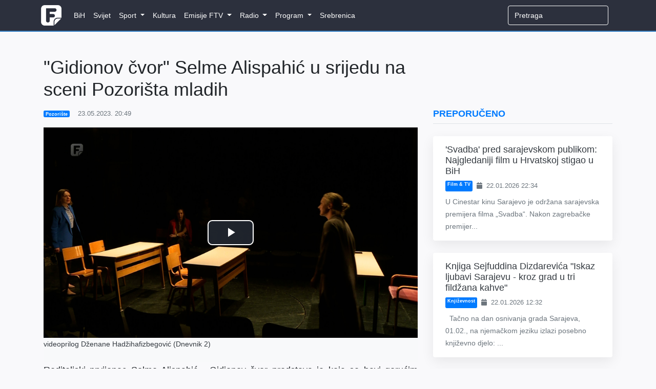

--- FILE ---
content_type: text/html; charset=UTF-8
request_url: https://www.federalna.ba/gidionov-cvor-selme-alispahic-u-srijedu-na-sceni-pozorista-mladih-xx5vj
body_size: 10468
content:
<!DOCTYPE html>
<html lang="en">
<head>
    <meta charset="utf-8">
    <meta http-equiv="X-UA-Compatible" content="IE=edge">
    <meta name="viewport" content="width=device-width, initial-scale=1">
    <meta name="keywords" content="Dnevnik, ftv, federalna, federalnaTV, federalna.ba, emisije, vijesti, BiH">
    <meta name="description" content="Rađena je prema tekstu koji tematizira kompleksne probleme sistemskog odnosa prema učenicima koji se suočavaju sa vršnjačkim nasiljem">

    <!-- CSRF Token -->
    <meta name="csrf-token" content="htpmrOaFY5Ui0Tvvnid7ryPCUU762rNANswQdd4k">

        <meta property="og:url" content="https://www.federalna.ba/gidionov-cvor-selme-alispahic-u-srijedu-na-sceni-pozorista-mladih-xx5vj">
    <meta property="og:title" content="&quot;Gidionov čvor&quot; Selme Alispahić u srijedu na sceni Pozorišta mladih">
    <meta property="og:site_name" content="Federalna">
    <meta property="og:description" content="Rađena je prema tekstu koji tematizira kompleksne probleme sistemskog odnosa prema učenicima koji se suočavaju sa vršnjačkim nasiljem">
    <meta property="og:image" content="https://media.federalna.ba/storage/2023/maj/23.05.2023/d2 selma a.jpg">

    <link rel="shortcut icon" href="/images/favicon.ico">

    <title>&quot;Gidionov čvor&quot; Selme Alispahić u srijedu na sceni Pozorišta mladih</title>

    <link rel="stylesheet" href="/css/home.css?id=27010c56dd9e486980a1">
    <link rel="stylesheet" href="/css/themes/gray-theme.css?id=016e004f62cbaa162f50">

    <!-- Scripts -->
    <script>
        window.Language = 'bs';

        window.Laravel = {"csrfToken":"htpmrOaFY5Ui0Tvvnid7ryPCUU762rNANswQdd4k"}    </script>
	
	          <!--    {{site-name}}   -->
<script type="text/javascript">
/* <![CDATA[ */
(function() {
  window.dm=window.dm||{AjaxData:[]};
  window.dm.AjaxEvent=function(et,d,ssid,ad){
    dm.AjaxData.push({et:et,d:d,ssid:ssid,ad:ad});
    if(typeof window.DotMetricsObj != 'undefined') {DotMetricsObj.onAjaxDataUpdate();}
  };
  var d=document,
  h=d.getElementsByTagName('head')[0],
  s=d.createElement('script');
  s.type='text/javascript';
  s.async=true;
  s.src='https://script.dotmetrics.net/door.js?id=16270';
  h.appendChild(s);
}());
/* ]]> */
</script>
     
	<script async src="https://pagead2.googlesyndication.com/pagead/js/adsbygoogle.js?client=ca-pub-1350178552617311" crossorigin="anonymous"></script>
    <style>
.sidebar-content {
    width: 100%;
    transition: margin-top 0.3s ease;
    opacity: 0;
}

.sidebar-content.visible {
    opacity: 1;
}

@media (max-width: 991.98px) {
    .sidebar-content {
        margin-top: 0 !important;
        opacity: 1 !important;
    }
}
</style>
</head>
<body>
    <div id="fb-root"></div>

<script>
    (function(d, s, id) {
        let js, fjs = d.getElementsByTagName(s)[0];
        if (d.getElementById(id)) return;
        js = d.createElement(s); js.id = id;
        js.src = 'https://connect.facebook.net/en_US/sdk.js#xfbml=1&version=v3.0';
        fjs.parentNode.insertBefore(js, fjs);
    }(document, 'script', 'facebook-jssdk'));
</script>
    <div id="app">
        <nav class="navbar navbar-expand-lg navbar-dark">
    <div class="container">
        <a class="navbar-brand" href="https://www.federalna.ba">
            <img width="40px" data-src="/images/logo.png" src="/images/logo.png" alt="RTV Logo" class="logo"/>
        </a>

        <button
            class="navbar-toggler"
            type="button"
            data-toggle="collapse"
            data-target="#app-navbar-collapse"
            aria-expanded="false"
            aria-label="Toggle navigation"
        >
            <i class="fas fa-bars"></i>
        </button>

        <div class="collapse navbar-collapse" id="app-navbar-collapse">
            <home-nav :nav_items="[{&quot;id&quot;:13,&quot;parent_id&quot;:null,&quot;category_id&quot;:16,&quot;name&quot;:&quot;BiH&quot;,&quot;url&quot;:&quot;https:\/\/federalna.ba\/category\/bih&quot;,&quot;ordinal_number&quot;:1,&quot;children&quot;:[]},{&quot;id&quot;:14,&quot;parent_id&quot;:null,&quot;category_id&quot;:15,&quot;name&quot;:&quot;Svijet&quot;,&quot;url&quot;:&quot;https:\/\/federalna.ba\/category\/svijet&quot;,&quot;ordinal_number&quot;:2,&quot;children&quot;:[]},{&quot;id&quot;:7,&quot;parent_id&quot;:null,&quot;category_id&quot;:19,&quot;name&quot;:&quot;Sport&quot;,&quot;url&quot;:&quot;https:\/\/federalna.ba\/category\/sport&quot;,&quot;ordinal_number&quot;:3,&quot;children&quot;:[{&quot;id&quot;:18,&quot;parent_id&quot;:7,&quot;category_id&quot;:27,&quot;name&quot;:&quot;Fudbal&quot;,&quot;url&quot;:&quot;https:\/\/federalna.ba\/category\/sport\/fudbal&quot;,&quot;ordinal_number&quot;:1,&quot;children&quot;:[]},{&quot;id&quot;:19,&quot;parent_id&quot;:7,&quot;category_id&quot;:34,&quot;name&quot;:&quot;Ko\u0161arka&quot;,&quot;url&quot;:&quot;https:\/\/federalna.ba\/category\/sport\/kosarka&quot;,&quot;ordinal_number&quot;:2,&quot;children&quot;:[]},{&quot;id&quot;:20,&quot;parent_id&quot;:7,&quot;category_id&quot;:35,&quot;name&quot;:&quot;Rukomet&quot;,&quot;url&quot;:&quot;https:\/\/federalna.ba\/category\/sport\/rukomet&quot;,&quot;ordinal_number&quot;:2,&quot;children&quot;:[]},{&quot;id&quot;:21,&quot;parent_id&quot;:7,&quot;category_id&quot;:36,&quot;name&quot;:&quot;Tenis&quot;,&quot;url&quot;:&quot;https:\/\/federalna.ba\/category\/sport\/tenis&quot;,&quot;ordinal_number&quot;:3,&quot;children&quot;:[]},{&quot;id&quot;:25,&quot;parent_id&quot;:7,&quot;category_id&quot;:40,&quot;name&quot;:&quot;Ostali sportovi&quot;,&quot;url&quot;:&quot;https:\/\/federalna.ba\/category\/sport\/ostali-sportovi&quot;,&quot;ordinal_number&quot;:5,&quot;children&quot;:[]}]},{&quot;id&quot;:101,&quot;parent_id&quot;:null,&quot;category_id&quot;:17,&quot;name&quot;:&quot;Kultura&quot;,&quot;url&quot;:&quot;https:\/\/federalna.ba\/category\/kultura&quot;,&quot;ordinal_number&quot;:4,&quot;children&quot;:[]},{&quot;id&quot;:85,&quot;parent_id&quot;:null,&quot;category_id&quot;:18,&quot;name&quot;:&quot;Emisije FTV&quot;,&quot;url&quot;:&quot;https:\/\/www.federalna.ba\/category\/emisije&quot;,&quot;ordinal_number&quot;:5,&quot;children&quot;:[{&quot;id&quot;:102,&quot;parent_id&quot;:85,&quot;category_id&quot;:152,&quot;name&quot;:&quot;Art Kvart&quot;,&quot;url&quot;:&quot;https:\/\/federalna.ba\/category\/emisije\/ArtKvart&quot;,&quot;ordinal_number&quot;:1,&quot;children&quot;:[]},{&quot;id&quot;:103,&quot;parent_id&quot;:85,&quot;category_id&quot;:150,&quot;name&quot;:&quot;Blitzkultura&quot;,&quot;url&quot;:&quot;https:\/\/federalna.ba\/category\/emisije\/Blitzkultura&quot;,&quot;ordinal_number&quot;:2,&quot;children&quot;:[]},{&quot;id&quot;:104,&quot;parent_id&quot;:85,&quot;category_id&quot;:169,&quot;name&quot;:&quot;Bookstan&quot;,&quot;url&quot;:&quot;https:\/\/federalna.ba\/category\/emisije\/Bookstan&quot;,&quot;ordinal_number&quot;:3,&quot;children&quot;:[]},{&quot;id&quot;:105,&quot;parent_id&quot;:85,&quot;category_id&quot;:33,&quot;name&quot;:&quot;Dnevnik&quot;,&quot;url&quot;:&quot;https:\/\/federalna.ba\/category\/emisije\/dnevnik-ftv&quot;,&quot;ordinal_number&quot;:4,&quot;children&quot;:[]},{&quot;id&quot;:106,&quot;parent_id&quot;:85,&quot;category_id&quot;:32,&quot;name&quot;:&quot;Dnevnik D&quot;,&quot;url&quot;:&quot;https:\/\/federalna.ba\/category\/emisije\/dnevnik-d&quot;,&quot;ordinal_number&quot;:5,&quot;children&quot;:[]},{&quot;id&quot;:134,&quot;parent_id&quot;:85,&quot;category_id&quot;:161,&quot;name&quot;:&quot;Dobro jutro, BiH!&quot;,&quot;url&quot;:&quot;https:\/\/federalna.ba\/category\/dobrojutro&quot;,&quot;ordinal_number&quot;:6,&quot;children&quot;:[]},{&quot;id&quot;:107,&quot;parent_id&quot;:85,&quot;category_id&quot;:65,&quot;name&quot;:&quot;Dokumentarni program&quot;,&quot;url&quot;:&quot;https:\/\/federalna.ba\/category\/emisije\/dokumentarni-program&quot;,&quot;ordinal_number&quot;:7,&quot;children&quot;:[]},{&quot;id&quot;:108,&quot;parent_id&quot;:85,&quot;category_id&quot;:64,&quot;name&quot;:&quot;Federacija danas&quot;,&quot;url&quot;:&quot;https:\/\/federalna.ba\/category\/emisije\/federacija_danas&quot;,&quot;ordinal_number&quot;:8,&quot;children&quot;:[]},{&quot;id&quot;:109,&quot;parent_id&quot;:85,&quot;category_id&quot;:172,&quot;name&quot;:&quot;FTVinjeta&quot;,&quot;url&quot;:&quot;https:\/\/federalna.ba\/category\/emisije\/ftvinjeta&quot;,&quot;ordinal_number&quot;:9,&quot;children&quot;:[]},{&quot;id&quot;:110,&quot;parent_id&quot;:85,&quot;category_id&quot;:164,&quot;name&quot;:&quot;Hit jutra&quot;,&quot;url&quot;:&quot;https:\/\/federalna.ba\/category\/emisije\/hit jutra&quot;,&quot;ordinal_number&quot;:10,&quot;children&quot;:[]},{&quot;id&quot;:138,&quot;parent_id&quot;:85,&quot;category_id&quot;:253,&quot;name&quot;:&quot;In Music Puls&quot;,&quot;url&quot;:&quot;https:\/\/federalna.ba\/category\/emisije\/In-Music-Puls&quot;,&quot;ordinal_number&quot;:11,&quot;children&quot;:[]},{&quot;id&quot;:137,&quot;parent_id&quot;:85,&quot;category_id&quot;:254,&quot;name&quot;:&quot;Kuglanje&quot;,&quot;url&quot;:&quot;https:\/\/federalna.ba\/category\/emisije\/Kuglanje&quot;,&quot;ordinal_number&quot;:12,&quot;children&quot;:[]},{&quot;id&quot;:111,&quot;parent_id&quot;:85,&quot;category_id&quot;:149,&quot;name&quot;:&quot;Lovci na blago&quot;,&quot;url&quot;:&quot;https:\/\/federalna.ba\/category\/emisije\/Lovci na blago&quot;,&quot;ordinal_number&quot;:13,&quot;children&quot;:[]},{&quot;id&quot;:112,&quot;parent_id&quot;:85,&quot;category_id&quot;:189,&quot;name&quot;:&quot;Ljeto na Federalnoj&quot;,&quot;url&quot;:&quot;https:\/\/federalna.ba\/category\/emisije\/ljeto-na-federalnoj&quot;,&quot;ordinal_number&quot;:14,&quot;children&quot;:[]},{&quot;id&quot;:139,&quot;parent_id&quot;:85,&quot;category_id&quot;:256,&quot;name&quot;:&quot;Medijska i informacijska pismenost&quot;,&quot;url&quot;:&quot;https:\/\/federalna.ba\/category\/emisije\/medijska-i-informacijska-pismenost&quot;,&quot;ordinal_number&quot;:15,&quot;children&quot;:[]},{&quot;id&quot;:135,&quot;parent_id&quot;:85,&quot;category_id&quot;:251,&quot;name&quot;:&quot;Mimara&quot;,&quot;url&quot;:&quot;https:\/\/federalna.ba\/category\/emisije\/mimara&quot;,&quot;ordinal_number&quot;:16,&quot;children&quot;:[]},{&quot;id&quot;:113,&quot;parent_id&quot;:85,&quot;category_id&quot;:133,&quot;name&quot;:&quot;Minka Show&quot;,&quot;url&quot;:&quot;https:\/\/federalna.ba\/category\/emisije\/Minka-Show&quot;,&quot;ordinal_number&quot;:17,&quot;children&quot;:[]},{&quot;id&quot;:114,&quot;parent_id&quot;:85,&quot;category_id&quot;:66,&quot;name&quot;:&quot;Mozaik religija&quot;,&quot;url&quot;:&quot;https:\/\/federalna.ba\/category\/emisije\/mozaik-religija&quot;,&quot;ordinal_number&quot;:17,&quot;children&quot;:[]},{&quot;id&quot;:115,&quot;parent_id&quot;:85,&quot;category_id&quot;:31,&quot;name&quot;:&quot;Mre\u017ea&quot;,&quot;url&quot;:&quot;https:\/\/federalna.ba\/category\/emisije\/mreza&quot;,&quot;ordinal_number&quot;:18,&quot;children&quot;:[]},{&quot;id&quot;:116,&quot;parent_id&quot;:85,&quot;category_id&quot;:145,&quot;name&quot;:&quot;Na\u0111i prona\u0111i&quot;,&quot;url&quot;:&quot;https:\/\/federalna.ba\/category\/emisije\/nadji-pronadji&quot;,&quot;ordinal_number&quot;:19,&quot;children&quot;:[]},{&quot;id&quot;:136,&quot;parent_id&quot;:85,&quot;category_id&quot;:252,&quot;name&quot;:&quot;Nedjeljno popodne&quot;,&quot;url&quot;:&quot;https:\/\/federalna.ba\/category\/emisije\/nedjeljno-popodne&quot;,&quot;ordinal_number&quot;:20,&quot;children&quot;:[]},{&quot;id&quot;:117,&quot;parent_id&quot;:85,&quot;category_id&quot;:81,&quot;name&quot;:&quot;Neprovjereno&quot;,&quot;url&quot;:&quot;https:\/\/federalna.ba\/category\/emisije\/neprovjereno&quot;,&quot;ordinal_number&quot;:21,&quot;children&quot;:[]},{&quot;id&quot;:118,&quot;parent_id&quot;:85,&quot;category_id&quot;:null,&quot;name&quot;:&quot;Novogodi\u0161nji program&quot;,&quot;url&quot;:&quot;https:\/\/federalna.ba\/category\/emisije\/novogodisnji-program&quot;,&quot;ordinal_number&quot;:22,&quot;children&quot;:[]},{&quot;id&quot;:119,&quot;parent_id&quot;:85,&quot;category_id&quot;:250,&quot;name&quot;:&quot;No\u0107 Oscara&quot;,&quot;url&quot;:&quot;https:\/\/federalna.ba\/category\/emisije\/noc-oscara&quot;,&quot;ordinal_number&quot;:23,&quot;children&quot;:[]},{&quot;id&quot;:120,&quot;parent_id&quot;:85,&quot;category_id&quot;:30,&quot;name&quot;:&quot;Odgovorite ljudima&quot;,&quot;url&quot;:&quot;https:\/\/federalna.ba\/category\/emisije\/odgovorite-ljudima&quot;,&quot;ordinal_number&quot;:24,&quot;children&quot;:[]},{&quot;id&quot;:121,&quot;parent_id&quot;:85,&quot;category_id&quot;:190,&quot;name&quot;:&quot;Parlament&quot;,&quot;url&quot;:&quot;https:\/\/federalna.ba\/category\/emisije\/Parlament&quot;,&quot;ordinal_number&quot;:25,&quot;children&quot;:[]},{&quot;id&quot;:122,&quot;parent_id&quot;:85,&quot;category_id&quot;:143,&quot;name&quot;:&quot;Plenum&quot;,&quot;url&quot;:&quot;https:\/\/federalna.ba\/category\/emisije\/plenum&quot;,&quot;ordinal_number&quot;:26,&quot;children&quot;:[]},{&quot;id&quot;:142,&quot;parent_id&quot;:85,&quot;category_id&quot;:265,&quot;name&quot;:&quot;Pozitiv&quot;,&quot;url&quot;:&quot;https:\/\/federalna.ba\/category\/emisije\/pozitiv&quot;,&quot;ordinal_number&quot;:27,&quot;children&quot;:[]},{&quot;id&quot;:123,&quot;parent_id&quot;:85,&quot;category_id&quot;:139,&quot;name&quot;:&quot;Prete\u017eno vedro&quot;,&quot;url&quot;:&quot;https:\/\/federalna.ba\/category\/emisije\/pretezno-vedro&quot;,&quot;ordinal_number&quot;:28,&quot;children&quot;:[]},{&quot;id&quot;:124,&quot;parent_id&quot;:85,&quot;category_id&quot;:147,&quot;name&quot;:&quot;Put ka EU&quot;,&quot;url&quot;:&quot;https:\/\/federalna.ba\/category\/emisije\/put-ka-eu&quot;,&quot;ordinal_number&quot;:29,&quot;children&quot;:[]},{&quot;id&quot;:125,&quot;parent_id&quot;:85,&quot;category_id&quot;:155,&quot;name&quot;:&quot;Rezime&quot;,&quot;url&quot;:&quot;https:\/\/federalna.ba\/category\/emisije\/Rezime&quot;,&quot;ordinal_number&quot;:30,&quot;children&quot;:[]},{&quot;id&quot;:126,&quot;parent_id&quot;:85,&quot;category_id&quot;:175,&quot;name&quot;:&quot;Rezime sedmice&quot;,&quot;url&quot;:&quot;https:\/\/federalna.ba\/category\/emisije\/RezimeSedmice&quot;,&quot;ordinal_number&quot;:31,&quot;children&quot;:[]},{&quot;id&quot;:127,&quot;parent_id&quot;:85,&quot;category_id&quot;:156,&quot;name&quot;:&quot;Robin Hud&quot;,&quot;url&quot;:&quot;https:\/\/federalna.ba\/category\/emisije\/Robin-Hud&quot;,&quot;ordinal_number&quot;:32,&quot;children&quot;:[]},{&quot;id&quot;:129,&quot;parent_id&quot;:85,&quot;category_id&quot;:137,&quot;name&quot;:&quot;Svako dobro&quot;,&quot;url&quot;:&quot;https:\/\/federalna.ba\/category\/emisije\/Svako-dobro&quot;,&quot;ordinal_number&quot;:34,&quot;children&quot;:[]},{&quot;id&quot;:133,&quot;parent_id&quot;:85,&quot;category_id&quot;:134,&quot;name&quot;:&quot;Sportski magazin&quot;,&quot;url&quot;:&quot;https:\/\/federalna.ba\/category\/emisije\/sport-emisije&quot;,&quot;ordinal_number&quot;:34,&quot;children&quot;:[]},{&quot;id&quot;:128,&quot;parent_id&quot;:85,&quot;category_id&quot;:26,&quot;name&quot;:&quot;Sportski blok nakon Dnevnika&quot;,&quot;url&quot;:&quot;https:\/\/federalna.ba\/category\/emisije\/sport-nakon-dnevnika&quot;,&quot;ordinal_number&quot;:35,&quot;children&quot;:[]},{&quot;id&quot;:130,&quot;parent_id&quot;:85,&quot;category_id&quot;:138,&quot;name&quot;:&quot;Svijet&quot;,&quot;url&quot;:&quot;https:\/\/federalna.ba\/category\/emisije\/svijet-emisije&quot;,&quot;ordinal_number&quot;:35,&quot;children&quot;:[]},{&quot;id&quot;:141,&quot;parent_id&quot;:85,&quot;category_id&quot;:255,&quot;name&quot;:&quot;Tragovima poznatih ljudi&quot;,&quot;url&quot;:&quot;https:\/\/federalna.ba\/category\/emisije\/tragovima-poznatih-ljudi&quot;,&quot;ordinal_number&quot;:37,&quot;children&quot;:[]},{&quot;id&quot;:140,&quot;parent_id&quot;:85,&quot;category_id&quot;:257,&quot;name&quot;:&quot;U \u017eensko ime&quot;,&quot;url&quot;:&quot;https:\/\/federalna.ba\/category\/emisije\/u-zensko-ime&quot;,&quot;ordinal_number&quot;:38,&quot;children&quot;:[]},{&quot;id&quot;:131,&quot;parent_id&quot;:85,&quot;category_id&quot;:63,&quot;name&quot;:&quot;Zelena panorama&quot;,&quot;url&quot;:&quot;https:\/\/federalna.ba\/category\/emisije\/zelena-panorama&quot;,&quot;ordinal_number&quot;:39,&quot;children&quot;:[]},{&quot;id&quot;:132,&quot;parent_id&quot;:85,&quot;category_id&quot;:171,&quot;name&quot;:&quot;ZNZKVI&quot;,&quot;url&quot;:&quot;https:\/\/federalna.ba\/category\/emisije\/Znzkvi&quot;,&quot;ordinal_number&quot;:40,&quot;children&quot;:[]}]},{&quot;id&quot;:12,&quot;parent_id&quot;:null,&quot;category_id&quot;:20,&quot;name&quot;:&quot;Radio&quot;,&quot;url&quot;:&quot;https:\/\/federalna.ba\/category\/radio&quot;,&quot;ordinal_number&quot;:6,&quot;children&quot;:[{&quot;id&quot;:46,&quot;parent_id&quot;:12,&quot;category_id&quot;:101,&quot;name&quot;:&quot;Vijesti&quot;,&quot;url&quot;:&quot;https:\/\/federalna.ba\/category\/radio\/vijesti-federalnog-radija&quot;,&quot;ordinal_number&quot;:1,&quot;children&quot;:[{&quot;id&quot;:48,&quot;parent_id&quot;:46,&quot;category_id&quot;:103,&quot;name&quot;:&quot;Aktuelnosti&quot;,&quot;url&quot;:&quot;https:\/\/federalna.ba\/category\/radio\/aktuelnosti&quot;,&quot;ordinal_number&quot;:1}]},{&quot;id&quot;:92,&quot;parent_id&quot;:12,&quot;category_id&quot;:20,&quot;name&quot;:&quot;Emisije&quot;,&quot;url&quot;:&quot;https:\/\/www.federalna.ba\/category\/radio&quot;,&quot;ordinal_number&quot;:2,&quot;children&quot;:[{&quot;id&quot;:91,&quot;parent_id&quot;:92,&quot;category_id&quot;:105,&quot;name&quot;:&quot;Intervju na FR&quot;,&quot;url&quot;:&quot;https:\/\/www.federalna.ba\/category\/radio\/intervju-na-federalnom-radiju&quot;,&quot;ordinal_number&quot;:1},{&quot;id&quot;:47,&quot;parent_id&quot;:92,&quot;category_id&quot;:102,&quot;name&quot;:&quot;Otvoreni program&quot;,&quot;url&quot;:&quot;https:\/\/federalna.ba\/category\/radio\/otvoreni-program&quot;,&quot;ordinal_number&quot;:2},{&quot;id&quot;:93,&quot;parent_id&quot;:92,&quot;category_id&quot;:151,&quot;name&quot;:&quot;\u010citamo knjige&quot;,&quot;url&quot;:&quot;https:\/\/www.federalna.ba\/category\/radio\/citamo-knjige&quot;,&quot;ordinal_number&quot;:2}]}]},{&quot;id&quot;:10,&quot;parent_id&quot;:null,&quot;category_id&quot;:59,&quot;name&quot;:&quot;Program&quot;,&quot;url&quot;:&quot;https:\/\/federalna.ba\/category\/najave&quot;,&quot;ordinal_number&quot;:7,&quot;children&quot;:[{&quot;id&quot;:38,&quot;parent_id&quot;:10,&quot;category_id&quot;:null,&quot;name&quot;:&quot;TV program&quot;,&quot;url&quot;:&quot;https:\/\/federalna.ba\/emisije\/pregled&quot;,&quot;ordinal_number&quot;:1,&quot;children&quot;:[]},{&quot;id&quot;:40,&quot;parent_id&quot;:10,&quot;category_id&quot;:62,&quot;name&quot;:&quot;Najave&quot;,&quot;url&quot;:&quot;https:\/\/federalna.ba\/category\/najave&quot;,&quot;ordinal_number&quot;:2,&quot;children&quot;:[]}]},{&quot;id&quot;:98,&quot;parent_id&quot;:null,&quot;category_id&quot;:188,&quot;name&quot;:&quot;Srebrenica&quot;,&quot;url&quot;:&quot;https:\/\/federalna.ba\/category\/srebrenica-2025&quot;,&quot;ordinal_number&quot;:8,&quot;children&quot;:[]}]"></home-nav>

            <ul class="navbar-nav navbar-right">
                <form
                    class="form-inline my-2 my-lg-0 search"
                    role="search"
                    method="get"
                    action="https://www.federalna.ba/search"
                >
                  <input
                      class="form-control mr-sm-2 uzisearch"
                      type="search"
                      name="q"
                      placeholder="Pretraga" required
                  >
                </form>

                            </ul>
        </div>
    </div>
</nav>
        <div class="main">
            <div class="container">
    <div class="row">
        <div class="col-lg-8 mt-5">
            
               
                <h1 class="display-5 mb-3">
                    &quot;Gidionov čvor&quot; Selme Alispahić u srijedu na sceni Pozorišta mladih
                </h1>

                <div class="article-meta-reference">
                    <div class="mb-2 text-muted small d-flex flex-wrap align-items-center">
               <a href="https://www.federalna.ba/category/pozoriste" class="badge badge-primary mr-2 text-white text-decoration-none">
            Pozorište
        </a>
    

    <span>
        <i class="fa fa-clock-o mr-1"></i>
        23.05.2023. 20:49
    </span>
</div>
                </div>
                
    <div class="jumbotron jumbotron-fluid mb-0 media-padding bg-light text-dark">
    <div class="container">
        <div class="row">
            <div class="col-lg-12 p-0">
                            <media :article="{&quot;id&quot;:109013,&quot;category_id&quot;:56,&quot;user_id&quot;:33,&quot;last_user_id&quot;:33,&quot;slug&quot;:&quot;gidionov-cvor-selme-alispahic-u-srijedu-na-sceni-pozorista-mladih-xx5vj&quot;,&quot;title&quot;:&quot;\&quot;Gidionov \u010dvor\&quot; Selme Alispahi\u0107 u srijedu na sceni Pozori\u0161ta mladih&quot;,&quot;subtitle&quot;:null,&quot;content&quot;:&quot;&lt;p style=\&quot;text-align: justify;\&quot;&gt;Rediteljski prvijenac Selme Alispahi\u0107 - Gidionov \u010dvor predstava je koja se bavi goru\u0107im pitanjima i problemima koji se ti\u010du &amp;scaron;kolskog sistema, sistemske, ali i li\u010dne odgovornosti u procesu odgoja, obrazovanja i sazrijevanja mladih.&lt;\/p&gt;\n&lt;p style=\&quot;text-align: justify;\&quot;&gt;Ra\u0111ena prema tekstu koji tematizira kompleksne probleme sistemskog odnosa prema u\u010denicima koji se suo\u010davaju sa vr&amp;scaron;nja\u010dkim nasiljem, Gidionov \u010dvor na scenu postavlja problem sa kojim se kao dru&amp;scaron;tvo svakodnevno susre\u0107emo.&lt;\/p&gt;\n&lt;p style=\&quot;text-align: justify;\&quot;&gt;&amp;bdquo;Mi smo ovu predstavu po\u010deli raditi 5. aprila, prije stravi\u010dnih doga\u0111aja u Beogradu, i ona nije samo sada aktuelna. To je goru\u0107i problem, to je ne&amp;scaron;to &amp;scaron;to postoji u na&amp;scaron;em dru&amp;scaron;tvu, ne&amp;scaron;to o \u010demu se jako puno &amp;scaron;uti. Ova predstava je krik, poziv da se o tome govori&amp;ldquo;, ka\u017ee rediteljica.&lt;\/p&gt;\n&lt;p style=\&quot;text-align: justify;\&quot;&gt;Predstava, kako ka\u017ee Alispahi\u0107, nije namijenjena djeci i mladima, ve\u0107 roditeljima i nastavnicima - ponajvi&amp;scaron;e zbog poku&amp;scaron;aja da se na scenu postavi tekst koji \u0107e otvoriti dijalog, koji \u0107e natjerati mlade da se u vezi s pitanjem nasilja obrate odraslima.&lt;\/p&gt;\n&lt;p style=\&quot;text-align: justify;\&quot;&gt;&amp;bdquo;Najva\u017enije nam je bilo da ovom predstavom nekako pokrenemo to va\u017eno pitanje, da se nekako kao dru&amp;scaron;tvo u cjelini krenemo baviti mladim i problemima sa kojima se oni susre\u0107u i kako im pomo\u0107i kroz taj proces odrastanja&amp;ldquo;, izjavio je dramaturg Adnan Lugoni\u0107.&lt;\/p&gt;\n&lt;p style=\&quot;text-align: justify;\&quot;&gt;Zapetljava li tra\u017eene odgovora dodatno Gidionov \u010dvor ili, ipak, vodi ka njegovom raspetljavanju, ostavljeno je gledaocu da odlu\u010di. Ono &amp;scaron;to je sigurno - taj \u010dvor se ne mo\u017ee presje\u0107i, nego kao dru&amp;scaron;tvo neophodno je djelovati za ne&amp;scaron;to za &amp;scaron;to svi snosimo odgovornost.&lt;\/p&gt;\n&lt;p style=\&quot;text-align: justify;\&quot;&gt;&amp;bdquo;Ova predstava nema namjeru da podu\u010dava nego bismo \u017eeljeli da nakon odgledane predstave svi zajedno, i publika i autorski tim, poku&amp;scaron;amo da prona\u0111emo neke bolje na\u010dine u odnosima sa djecom, roditeljima, prijateljima, drugovima i drugaricama iz razreda&amp;ldquo;, kazala je glumica D\u017eana D\u017eani\u0107.&lt;\/p&gt;\n&lt;p style=\&quot;text-align: justify;\&quot;&gt;Predstava Gidionov \u010dvor bit \u0107e premijerno izvedena na sceni Pozori&amp;scaron;ta mladih u srijedu, 24. maja, a reprizna izvo\u0111enja zakazana su za petak i subotu.&lt;\/p&gt;\n&lt;p style=\&quot;text-align: justify;\&quot;&gt;federalna.ba&lt;\/p&gt;&quot;,&quot;media&quot;:&quot;https:\/\/media.federalna.ba\/storage\/2023\/maj\/23.05.2023\/d2 selma a.mp4&quot;,&quot;hot_media&quot;:null,&quot;media_source&quot;:null,&quot;media_description&quot;:&quot;videoprilog D\u017eenane Had\u017eihafizbegovi\u0107 (Dnevnik 2)&quot;,&quot;thumbnail&quot;:&quot;https:\/\/media.federalna.ba\/storage\/2023\/maj\/23.05.2023\/d2 selma a.jpg&quot;,&quot;medium_img&quot;:null,&quot;meta_description&quot;:&quot;Ra\u0111ena je prema tekstu koji tematizira kompleksne probleme sistemskog odnosa prema u\u010denicima koji se suo\u010davaju sa vr\u0161nja\u010dkim nasiljem&quot;,&quot;is_draft&quot;:0,&quot;is_live&quot;:0,&quot;is_featured&quot;:0,&quot;is_hidden_from_home&quot;:0,&quot;slide_position&quot;:null,&quot;promo_position&quot;:null,&quot;created_at&quot;:&quot;2023-05-23T18:49:02.000000Z&quot;,&quot;updated_at&quot;:&quot;2023-05-29T00:00:04.000000Z&quot;,&quot;scheduled_at&quot;:null,&quot;expires_at&quot;:null,&quot;media_path&quot;:&quot;https:\/\/media.federalna.ba\/storage\/2023\/maj\/23.05.2023\/d2 selma a.mp4&quot;,&quot;thumbnail_path&quot;:&quot;https:\/\/media.federalna.ba\/storage\/2023\/maj\/23.05.2023\/d2 selma a.jpg&quot;,&quot;intro&quot;:&quot;Rediteljski prvijenac Selme Alispahi\u0107 - Gidionov \u010dvor predstava je koja se bavi goru\u0107im pitanjima i problemima...&quot;,&quot;large_intro&quot;:&quot;Rediteljski prvijenac Selme Alispahi\u0107 - Gidionov \u010dvor predstava je koja se bavi goru\u0107im pitanjima i problemima koji se ti\u010du &amp;scaron;kolskog sistema, sistemske, ali i li\u010dne odgovornosti u procesu odgoja, obrazovanja i sazrijevanja mladih.\nRa\u0111ena prema tekstu koji tematizira kompleksne probleme sistem...&quot;,&quot;short_title&quot;:&quot;\&quot;Gidionov \u010dvor\&quot; Selme Alispahi\u0107 u srijedu na sceni Pozori\u0161ta mladih&quot;,&quot;media_info&quot;:&quot;videoprilog D\u017eenane Had\u017eihafizbegovi\u0107 (Dnevnik 2) &quot;,&quot;status&quot;:&quot;Aktivan&quot;,&quot;comments&quot;:[],&quot;tags&quot;:[{&quot;id&quot;:33723,&quot;tag&quot;:&quot;Gidionov \u010dvor&quot;,&quot;title&quot;:null,&quot;meta_description&quot;:null,&quot;created_at&quot;:&quot;2023-05-23T18:48:17.000000Z&quot;,&quot;updated_at&quot;:&quot;2023-05-23T18:48:17.000000Z&quot;,&quot;pivot&quot;:{&quot;taggable_id&quot;:109013,&quot;tag_id&quot;:33723,&quot;taggable_type&quot;:&quot;articles&quot;}},{&quot;id&quot;:20778,&quot;tag&quot;:&quot;Selma Alispahi\u0107&quot;,&quot;title&quot;:null,&quot;meta_description&quot;:null,&quot;created_at&quot;:&quot;2022-02-11T18:01:26.000000Z&quot;,&quot;updated_at&quot;:&quot;2022-02-11T18:01:26.000000Z&quot;,&quot;pivot&quot;:{&quot;taggable_id&quot;:109013,&quot;tag_id&quot;:20778,&quot;taggable_type&quot;:&quot;articles&quot;}},{&quot;id&quot;:9383,&quot;tag&quot;:&quot;Pozori\u0161te mladih Sarajevo&quot;,&quot;title&quot;:null,&quot;meta_description&quot;:null,&quot;created_at&quot;:&quot;2021-04-11T08:15:29.000000Z&quot;,&quot;updated_at&quot;:&quot;2021-04-11T08:15:29.000000Z&quot;,&quot;pivot&quot;:{&quot;taggable_id&quot;:109013,&quot;tag_id&quot;:9383,&quot;taggable_type&quot;:&quot;articles&quot;}},{&quot;id&quot;:15224,&quot;tag&quot;:&quot;Pozori\u0161te mladih&quot;,&quot;title&quot;:null,&quot;meta_description&quot;:null,&quot;created_at&quot;:&quot;2021-08-31T10:20:25.000000Z&quot;,&quot;updated_at&quot;:&quot;2021-08-31T10:20:25.000000Z&quot;,&quot;pivot&quot;:{&quot;taggable_id&quot;:109013,&quot;tag_id&quot;:15224,&quot;taggable_type&quot;:&quot;articles&quot;}},{&quot;id&quot;:100,&quot;tag&quot;:&quot;Sarajevo&quot;,&quot;title&quot;:&quot;Sarajevo&quot;,&quot;meta_description&quot;:&quot;Sarajevo&quot;,&quot;created_at&quot;:&quot;2020-11-09T20:25:13.000000Z&quot;,&quot;updated_at&quot;:&quot;2020-11-09T20:25:13.000000Z&quot;,&quot;pivot&quot;:{&quot;taggable_id&quot;:109013,&quot;tag_id&quot;:100,&quot;taggable_type&quot;:&quot;articles&quot;}}],&quot;photos&quot;:[],&quot;category&quot;:{&quot;id&quot;:56,&quot;parent_id&quot;:17,&quot;name&quot;:&quot;Pozori\u0161te&quot;,&quot;path&quot;:&quot;pozoriste&quot;,&quot;template&quot;:&quot;template-1&quot;,&quot;bg_image&quot;:null,&quot;is_dark&quot;:0,&quot;ordinal_number&quot;:null,&quot;sub_ordinal&quot;:2,&quot;description&quot;:&quot;Pozori\u0161te&quot;,&quot;image_url&quot;:null,&quot;created_at&quot;:&quot;2020-11-08T15:33:04.000000Z&quot;,&quot;updated_at&quot;:&quot;2020-11-08T15:33:04.000000Z&quot;,&quot;text_class&quot;:&quot;text-black&quot;,&quot;bg_class&quot;:&quot;&quot;,&quot;hr_class&quot;:&quot;bt-1-black&quot;,&quot;bg_image_style&quot;:&quot;style=\&quot;background: url(&#039;&#039;) no-repeat center center fixed; background-size: cover; \&quot;&quot;,&quot;parent&quot;:{&quot;id&quot;:17,&quot;parent_id&quot;:null,&quot;name&quot;:&quot;Kultura&quot;,&quot;path&quot;:&quot;kultura&quot;,&quot;template&quot;:&quot;template-6&quot;,&quot;bg_image&quot;:null,&quot;is_dark&quot;:0,&quot;ordinal_number&quot;:8,&quot;sub_ordinal&quot;:1,&quot;description&quot;:null,&quot;image_url&quot;:null,&quot;created_at&quot;:&quot;2020-08-29T22:04:44.000000Z&quot;,&quot;updated_at&quot;:&quot;2025-08-25T12:00:57.000000Z&quot;,&quot;text_class&quot;:&quot;text-black&quot;,&quot;bg_class&quot;:&quot;&quot;,&quot;hr_class&quot;:&quot;bt-1-black&quot;,&quot;bg_image_style&quot;:&quot;style=\&quot;background: url(&#039;&#039;) no-repeat center center fixed; background-size: cover; \&quot;&quot;}}}" :is_audio="false"></media>
                    </div>

                    <div class="col-md-12 pl-0">
                <span class="d-block">
                    videoprilog Dženane Hadžihafizbegović (Dnevnik 2) 
                </span>
            </div>
        </div>
    </div>
</div>
    <div class="col-lg-12 p-0">

                <div class="lead">
                    <p style="text-align: justify;">Rediteljski prvijenac Selme Alispahić - Gidionov čvor predstava je koja se bavi gorućim pitanjima i problemima koji se tiču &scaron;kolskog sistema, sistemske, ali i lične odgovornosti u procesu odgoja, obrazovanja i sazrijevanja mladih.</p>
<p style="text-align: justify;">Rađena prema tekstu koji tematizira kompleksne probleme sistemskog odnosa prema učenicima koji se suočavaju sa vr&scaron;njačkim nasiljem, Gidionov čvor na scenu postavlja problem sa kojim se kao dru&scaron;tvo svakodnevno susrećemo.</p>
<p style="text-align: justify;">&bdquo;Mi smo ovu predstavu počeli raditi 5. aprila, prije stravičnih događaja u Beogradu, i ona nije samo sada aktuelna. To je gorući problem, to je ne&scaron;to &scaron;to postoji u na&scaron;em dru&scaron;tvu, ne&scaron;to o čemu se jako puno &scaron;uti. Ova predstava je krik, poziv da se o tome govori&ldquo;, kaže rediteljica.</p>
<p style="text-align: justify;">Predstava, kako kaže Alispahić, nije namijenjena djeci i mladima, već roditeljima i nastavnicima - ponajvi&scaron;e zbog poku&scaron;aja da se na scenu postavi tekst koji će otvoriti dijalog, koji će natjerati mlade da se u vezi s pitanjem nasilja obrate odraslima.</p>
<p style="text-align: justify;">&bdquo;Najvažnije nam je bilo da ovom predstavom nekako pokrenemo to važno pitanje, da se nekako kao dru&scaron;tvo u cjelini krenemo baviti mladim i problemima sa kojima se oni susreću i kako im pomoći kroz taj proces odrastanja&ldquo;, izjavio je dramaturg Adnan Lugonić.</p>
<p style="text-align: justify;">Zapetljava li tražene odgovora dodatno Gidionov čvor ili, ipak, vodi ka njegovom raspetljavanju, ostavljeno je gledaocu da odluči. Ono &scaron;to je sigurno - taj čvor se ne može presjeći, nego kao dru&scaron;tvo neophodno je djelovati za ne&scaron;to za &scaron;to svi snosimo odgovornost.</p>
<p style="text-align: justify;">&bdquo;Ova predstava nema namjeru da podučava nego bismo željeli da nakon odgledane predstave svi zajedno, i publika i autorski tim, poku&scaron;amo da pronađemo neke bolje načine u odnosima sa djecom, roditeljima, prijateljima, drugovima i drugaricama iz razreda&ldquo;, kazala je glumica Džana Džanić.</p>
<p style="text-align: justify;">Predstava Gidionov čvor bit će premijerno izvedena na sceni Pozori&scaron;ta mladih u srijedu, 24. maja, a reprizna izvođenja zakazana su za petak i subotu.</p>
<p style="text-align: justify;">federalna.ba</p>
                </div>

                <div class="mb-3">
            <span class="badge badge-primary">
            Gidionov čvor
        </span>
            <span class="badge badge-primary">
            Selma Alispahić
        </span>
            <span class="badge badge-primary">
            Pozorište mladih Sarajevo
        </span>
            <span class="badge badge-primary">
            Pozorište mladih
        </span>
            <span class="badge badge-primary">
            Sarajevo
        </span>
    </div>
                <div class="mb-3">
                <div
    class="fb-share-button"
    data-href="https://www.federalna.ba/gidionov-cvor-selme-alispahic-u-srijedu-na-sceni-pozorista-mladih-xx5vj"
    data-layout="button_count"
    data-size="small"
    data-mobile-iframe="true"
>
    <a
        target="_blank"
        href="https://www.facebook.com/sharer/sharer.phpu=http%3A%2F%2Fwww.federalna.ba%2Fgidionov-cvor-selme-alispahic-u-srijedu-na-sceni-pozorista-mladih-xx5vj&amp;amp;src=sdkpreparse"
        class="fb-xfbml-parse-ignore">
        Podijeli
    </a>
</div>                </div>

                <comment
                    v-if="false"
                    class="mt-5"
                    title="Comments"
                    commentable-type="articles"
                    commentable-id="109013"
                    site-key="6LesS-MUAAAAACnkBU9hLbgfy2DYyENxSdgZwgg7"
                    ip="104.23.243.55"
                    user-id=""
                    can-manage=""
                >
                </comment>
            </div>
            </div>
        
            <div class="col-md-4 mt-4 sidebar-container">
                <div class="sidebar-content">
                                            <div class="row">
    <div class="col-12 mb-3">
        <h5 class="text-uppercase font-weight-bold text-primary border-bottom pb-2">
            Preporučeno
        </h5>
    </div>

    <div class="col-12">
                    <div class="card border-0 shadow-lg mb-4 article-card hover-shadow w-100">
                <div class="row no-gutters">
                  

                    <div class="col-md-12">
                        <div class="card-body py-3 px-4">
                            
                            <h5 class="card-title mb-2">
                                <a href="https://www.federalna.ba/svadba-odusevila-sarajevo-najgledaniji-film-u-hrvatskoj-stigao-u-bih-dgycz" class="text-dark text-decoration-none">
                                    &#039;Svadba&#039; pred sarajevskom publikom: Najgledaniji film u Hrvatskoj stigao u BiH
                                </a>
                            </h5>

                            <div class="d-flex flex-wrap text-muted small mb-2">
                                          <a href="https://www.federalna.ba/category/film-tv" class="badge badge-primary mr-2 text-white text-decoration-none">
            Film &amp; TV
        </a>
    
                                <span>
                                    <i class="fa fa-calendar mr-1"></i>
                                    22.01.2026 22:34
                                </span>
                            </div>

                            <p class="card-text text-muted mb-0">
                                U Cinestar kinu Sarajevo je održana sarajevska premijera filma &bdquo;Svadba&ldquo;. Nakon zagrebačke premijer...
                            </p>
                        </div>
                    </div>
                </div>
            </div>
                    <div class="card border-0 shadow-lg mb-4 article-card hover-shadow w-100">
                <div class="row no-gutters">
                  

                    <div class="col-md-12">
                        <div class="card-body py-3 px-4">
                            
                            <h5 class="card-title mb-2">
                                <a href="https://www.federalna.ba/knjiga-sejfuddina-dizdarevica-iskaz-ljubavi-sarajevu-kroz-grad-u-tri-fildzana-kahve-9a4ma" class="text-dark text-decoration-none">
                                    Knjiga  Sejfuddina Dizdarevića &quot;Iskaz ljubavi Sarajevu - kroz grad u tri fildžana kahve&quot;
                                </a>
                            </h5>

                            <div class="d-flex flex-wrap text-muted small mb-2">
                                          <a href="https://www.federalna.ba/category/knjizevnost" class="badge badge-primary mr-2 text-white text-decoration-none">
            Književnost
        </a>
    
                                <span>
                                    <i class="fa fa-calendar mr-1"></i>
                                    22.01.2026 12:32
                                </span>
                            </div>

                            <p class="card-text text-muted mb-0">
                                &nbsp;
Tačno na dan osnivanja grada Sarajeva, 01.02., na njemačkom jeziku izlazi posebno književno djelo:&nbsp...
                            </p>
                        </div>
                    </div>
                </div>
            </div>
                    <div class="card border-0 shadow-lg mb-4 article-card hover-shadow w-100">
                <div class="row no-gutters">
                  

                    <div class="col-md-12">
                        <div class="card-body py-3 px-4">
                            
                            <h5 class="card-title mb-2">
                                <a href="https://www.federalna.ba/sarajevo-olympic-week-2026-od-6-do-15-februara-spaja-sport-kulturu-i-zajednistvo-26goh" class="text-dark text-decoration-none">
                                    Sarajevo Olympic Week 2026 od 6. do 15. februara spaja sport, kulturu i zajedništvo
                                </a>
                            </h5>

                            <div class="d-flex flex-wrap text-muted small mb-2">
                                          <a href="https://www.federalna.ba/category/zimski-sportovi" class="badge badge-primary mr-2 text-white text-decoration-none">
            Zimski sportovi
        </a>
    
                                <span>
                                    <i class="fa fa-calendar mr-1"></i>
                                    21.01.2026 16:28
                                </span>
                            </div>

                            <p class="card-text text-muted mb-0">
                                Sarajevo Olympic Week 2026, festival posvećen promociji sporta, kulture i olimpijskih vrijednosti, bit će održ...
                            </p>
                        </div>
                    </div>
                </div>
            </div>
                    <div class="card border-0 shadow-lg mb-4 article-card hover-shadow w-100">
                <div class="row no-gutters">
                  

                    <div class="col-md-12">
                        <div class="card-body py-3 px-4">
                            
                            <h5 class="card-title mb-2">
                                <a href="https://www.federalna.ba/ukinute-epizode-uzbuna-i-upozorenje-u-kantonu-sarajevo-bwsim" class="text-dark text-decoration-none">
                                    Ukinute epizode &quot;Uzbuna&quot; i &quot;Upozorenje&quot; u Kantonu Sarajevo
                                </a>
                            </h5>

                            <div class="d-flex flex-wrap text-muted small mb-2">
                                          <a href="https://www.federalna.ba/category/bih" class="badge badge-primary mr-2 text-white text-decoration-none">
            BiH
        </a>
    
                                <span>
                                    <i class="fa fa-calendar mr-1"></i>
                                    20.01.2026 12:05
                                </span>
                            </div>

                            <p class="card-text text-muted mb-0">
                                Na prijedlog Ministarstva komunalne privrede, infrastrukture, prostornog uređenja, građenja i za&scaron;tite o...
                            </p>
                        </div>
                    </div>
                </div>
            </div>
                    <div class="card border-0 shadow-lg mb-4 article-card hover-shadow w-100">
                <div class="row no-gutters">
                  

                    <div class="col-md-12">
                        <div class="card-body py-3 px-4">
                            
                            <h5 class="card-title mb-2">
                                <a href="https://www.federalna.ba/premijera-najiscekivanijeg-kino-hita-godine-svadba-u-sarajevu-i-banjoj-luci-0jx0x" class="text-dark text-decoration-none">
                                    Premijera najiščekivanijeg kino hita godine: „Svadba&quot; u Sarajevu i Banjoj Luci
                                </a>
                            </h5>

                            <div class="d-flex flex-wrap text-muted small mb-2">
                                          <a href="https://www.federalna.ba/category/film-tv" class="badge badge-primary mr-2 text-white text-decoration-none">
            Film &amp; TV
        </a>
    
                                <span>
                                    <i class="fa fa-calendar mr-1"></i>
                                    20.01.2026 10:10
                                </span>
                            </div>

                            <p class="card-text text-muted mb-0">
                                &nbsp;
Film &bdquo;Svadba&ldquo;, reditelja&nbsp;Igora &Scaron;eregija, spreman je da publiku odvede na urnebe...
                            </p>
                        </div>
                    </div>
                </div>
            </div>
                    <div class="card border-0 shadow-lg mb-4 article-card hover-shadow w-100">
                <div class="row no-gutters">
                  

                    <div class="col-md-12">
                        <div class="card-body py-3 px-4">
                            
                            <h5 class="card-title mb-2">
                                <a href="https://www.federalna.ba/zima-u-lindexu-19012026-t4ud9" class="text-dark text-decoration-none">
                                    Zima u Lindexu, 19.01.2026.
                                </a>
                            </h5>

                            <div class="d-flex flex-wrap text-muted small mb-2">
                                          <a href="https://www.federalna.ba/category/magazin" class="badge badge-primary mr-2 text-white text-decoration-none">
            Magazin
        </a>
    
                                <span>
                                    <i class="fa fa-calendar mr-1"></i>
                                    19.01.2026 16:58
                                </span>
                            </div>

                            <p class="card-text text-muted mb-0">
                                Zima je vrijeme kada tražimo toplinu u odjeći prostoru i zajedničkim trenucima s obitelji. Upravo takav spoj m...
                            </p>
                        </div>
                    </div>
                </div>
            </div>
            </div>
</div>


                                    </div>
            </div>
      </div>
</div>
        </div>

        <footer id="footer" class="footer">
    <div class="container">
        <div class="row align-items-center"  style="min-height: 390px;">
            <div class="col-md-4 my-md-5 mt-3 my-2 text-center text-md-start">
                <a href="/dashboard" class="text-light text-decoration-none d-block mt-3">
                    <i class="fas fa-door-open fa-2x d-block mb-2"></i>
                    <small>Prijava</small>
                </a>
            </div>

            <div class="col-md-4 my-md-5 my-2 text-center text-md-left">
                <div class="row justify-content-center justify-content-md-start mt-3">
                    <div class="col-4 text-center">
                        <a href="https://www.facebook.com/federalna/" target="_blank"
                            class="text-light text-decoration-none d-block">
                            <i class="fab fa-facebook fa-2x d-block mb-2"></i>
                            <small>Facebook</small>
                        </a>
                    </div>

                    <div class="col-4 text-center">
                        <a href="https://www.youtube.com/channel/UC5W7u2h4S8dx9NL0qOCW4pQ" target="_blank"
                            class="text-light text-decoration-none d-block">
                            <i class="fab fa-youtube fa-2x d-block mb-2"></i>
                            <small>Youtube</small>
                        </a>
                    </div>

                    <div class="col-4 text-center">
                        <a href="https://www.instagram.com/federalnaba" target="_blank"
                            class="text-light text-decoration-none d-block">
                            <i class="fab fa-instagram fa-2x d-block mb-2"></i>
                            <small>Instagram</small>
                        </a>
                    </div>

                </div>
            </div>

            <div class="col-md-4 my-3 text-center text-md-start">
                <img src="/images/logo.png" alt="RTV Logo" class="footer-logo logo mb-3 w-50">

                <p class="mb-0 small">
                    Redakcija federalna.ba <br>
                    Bulevar Meše Selimovića 12 <br>
                    71000 Sarajevo <br>
                    <a href="/cdn-cgi/l/email-protection#8efcebeaefe5ede7e4efcee8ebeaebfcefe2e0efa0ecef" class="text-light text-decoration-underline">
                        <span class="__cf_email__" data-cfemail="dfadbabbbeb4bcb6b5be9fb9babbbaadbeb3b1bef1bdbe">[email&#160;protected]</span>
                    </a>
                </p>
            </div>
        </div>
    </div>

    <div class="copy-right text-center">
        <div class="container">
            <div class="row">
                <div class="col-md-6 copy-right-info">
                    <div class="vertical-center">
                        © Federalna 2026. Sva prava zadržana
                    </div>
                </div>

                <div class="col-md-6">
                    <ul class="sub-links vertical-center">
                        <li>
                            <a href="/o-nama/impressum">
                                Impressum
                            </a>
                        </li>

                        <li>
                            <a href="/o-nama/marketing">
                                Marketing
                            </a>
                        </li>

                    </ul>
                </div>
            </div>
        </div>
    </div>
</footer>    </div>

    <!-- Scripts -->
    <script data-cfasync="false" src="/cdn-cgi/scripts/5c5dd728/cloudflare-static/email-decode.min.js"></script><script src="/js/home.js?id=2ed644f3c6a67de20f0b"></script>

        <script>
        hljs.initHighlightingOnLoad();
    </script>

    <script>
document.addEventListener('DOMContentLoaded', function() {
    const metaReference = document.querySelector('.article-meta-reference');
    const sidebarContent = document.querySelector('.sidebar-content');
    const sidebarContainer = document.querySelector('.sidebar-container');
    
    if (!metaReference || !sidebarContent) return;

    function alignSidebar() {
        const metaRect = metaReference.getBoundingClientRect();
        const containerRect = sidebarContainer.getBoundingClientRect();
        const scrollY = window.scrollY;
        
        const metaTop = metaRect.top + scrollY;
        const containerTop = containerRect.top + scrollY;
        const offsetDifference = metaTop - containerTop;
        
        if (window.innerWidth >= 992 && offsetDifference > 0) {
            sidebarContent.style.marginTop = offsetDifference + 'px';
            sidebarContent.style.position = 'static'; 
        } else {
            sidebarContent.style.marginTop = '0px';
        }
        
        sidebarContent.classList.add('visible');
    }

    setTimeout(alignSidebar, 10);
    
    window.addEventListener('scroll', alignSidebar);
    window.addEventListener('resize', alignSidebar);
});
    </script>
    
    <script>
        $(function () {
            $("[data-toggle='tooltip']").tooltip();
        });
    </script>

           <!-- Global site tag (gtag.js) - Google Analytics -->
        <script async src="https://www.googletagmanager.com/gtag/js?id=G-5X2ES5FHMB"></script>
        <script>
            window.dataLayer = window.dataLayer || [];
            function gtag(){dataLayer.push(arguments);}
            gtag('js', new Date());

            gtag('config', 'G-5X2ES5FHMB');
        </script>
    

    <script type="module">
        import { initializeApp } from "https://www.gstatic.com/firebasejs/9.2.0/firebase-app.js";
        import { getMessaging, onMessage, getToken } from "https://www.gstatic.com/firebasejs/9.2.0/firebase-messaging.js";

        // Your web app's Firebase configuration
        const firebaseConfig = {
            apiKey: 'AIzaSyAlHUPEgbUSGAlIsITwXconyGDv6_rb6b4',
            authDomain: 'federalna-11ffa.firebaseapp.com',
            projectId: 'federalna-11ffa',
            storageBucket: 'federalna-11ffa.appspot.com',
            messagingSenderId: '55361940740',
            appId: '1:55361940740:web:f471ee088c42a2ee51b451'
        };
        const isEnabled = true;

        // Initialize Firebase
        if (isEnabled) {
            const app = initializeApp(firebaseConfig);
            const messaging = getMessaging(app)

            getToken(messaging, { vapidKey: 'BBdAOYESgaucNsmTPwNB-NED8ugiKSllaBAZz57mY0TrSTS_VnIPtUTG4oOKYdo2BMXYqIh_wBIou95178qejRg' })
                .then(token => {
                    if(token !== localStorage.getItem('fcm_device_id')) {
                        if (localStorage.getItem('fcm_device_id')) {
                            unsubscribe().finally(() => subscribe(token))
                        }else {
                            subscribe(token);
                        }
                    }
                })
                .catch(error => {
                    if (error.message.includes('permission-blocked')) {
                        //If local storage is not empty unsubscribe
                        unsubscribe();
                    }else {
                        console.log(error.message)
                    }
                });

            onMessage(messaging, function (payload) {
                const title = payload.notification.title;
                const options = {
                    icon: '/images/favicon.ico'
                };

                const notification = new Notification(title, options);
                notification.onclick = function () {
                    console.log(payload);
                    window.open(payload.data['gcm.notification.url'])
                }
            });
        }

        function subscribe(token) {
            fetch('https://www.federalna.ba/fcm/subscribe', {
                method: 'POST',
                headers: {
                    'Content-Type': 'application/json',
                    'X-CSRF-TOKEN': 'htpmrOaFY5Ui0Tvvnid7ryPCUU762rNANswQdd4k'
                },
                body: JSON.stringify({
                    device_id: token
                })
            })
            .then(() => localStorage.setItem('fcm_device_id', token))
            .catch(() => console.log('Subscription error'))
        }

        async function unsubscribe() {
            return fetch('https://www.federalna.ba/fcm/unsubscribe', {
                method: 'POST',
                headers: {
                    'Content-Type': 'application/json',
                    'X-CSRF-TOKEN': 'htpmrOaFY5Ui0Tvvnid7ryPCUU762rNANswQdd4k'
                },
                body: JSON.stringify({
                    device_id: localStorage.getItem('fcm_device_id')
                })
            })
                .then(() => localStorage.removeItem('fcm_device_id'))
                .catch(() => console.log('Unsubscription error'))
        }
    </script>
<script defer src="https://static.cloudflareinsights.com/beacon.min.js/vcd15cbe7772f49c399c6a5babf22c1241717689176015" integrity="sha512-ZpsOmlRQV6y907TI0dKBHq9Md29nnaEIPlkf84rnaERnq6zvWvPUqr2ft8M1aS28oN72PdrCzSjY4U6VaAw1EQ==" data-cf-beacon='{"version":"2024.11.0","token":"9ed2fdb0223a45f292332a52e86f91d1","r":1,"server_timing":{"name":{"cfCacheStatus":true,"cfEdge":true,"cfExtPri":true,"cfL4":true,"cfOrigin":true,"cfSpeedBrain":true},"location_startswith":null}}' crossorigin="anonymous"></script>
</body>
</html>


--- FILE ---
content_type: text/html; charset=utf-8
request_url: https://www.google.com/recaptcha/api2/aframe
body_size: 256
content:
<!DOCTYPE HTML><html><head><meta http-equiv="content-type" content="text/html; charset=UTF-8"></head><body><script nonce="8gJ6H6gCTB4mtl5cyoE0iA">/** Anti-fraud and anti-abuse applications only. See google.com/recaptcha */ try{var clients={'sodar':'https://pagead2.googlesyndication.com/pagead/sodar?'};window.addEventListener("message",function(a){try{if(a.source===window.parent){var b=JSON.parse(a.data);var c=clients[b['id']];if(c){var d=document.createElement('img');d.src=c+b['params']+'&rc='+(localStorage.getItem("rc::a")?sessionStorage.getItem("rc::b"):"");window.document.body.appendChild(d);sessionStorage.setItem("rc::e",parseInt(sessionStorage.getItem("rc::e")||0)+1);localStorage.setItem("rc::h",'1769353304818');}}}catch(b){}});window.parent.postMessage("_grecaptcha_ready", "*");}catch(b){}</script></body></html>